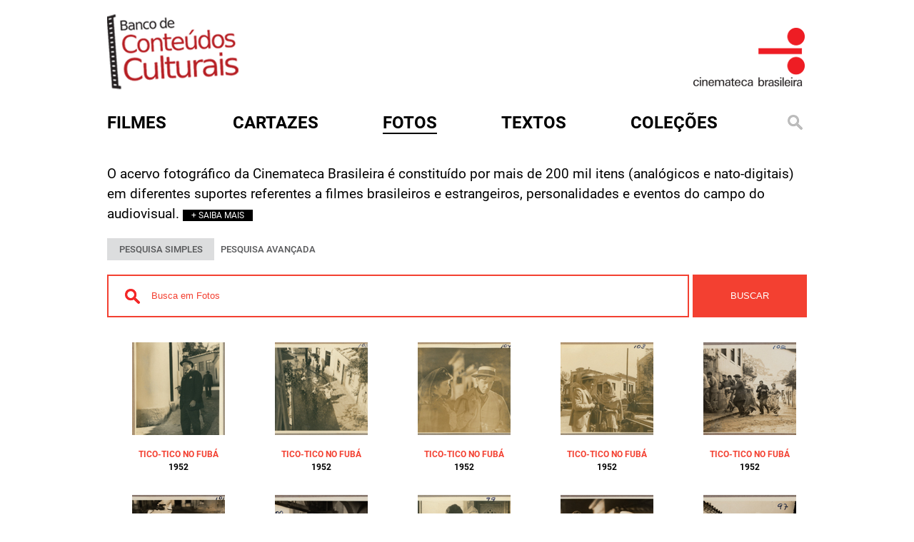

--- FILE ---
content_type: text/html; charset=utf-8
request_url: http://www.bcc.org.br/fotos?page=17
body_size: 6453
content:
<!DOCTYPE html>

<html lang="pt-br">

<head profile="http://www.w3.org/1999/xhtml/vocab">
  <meta http-equiv="Content-Type" content="text/html; charset=utf-8" />
<link rel="shortcut icon" href="http://www.bcc.org.br/sites/default/files/favicon.ico" type="image/vnd.microsoft.icon" />
<meta name="generator" content="Drupal 7 (https://www.drupal.org)" />
<link rel="canonical" href="http://www.bcc.org.br/fotos" />
<link rel="shortlink" href="http://www.bcc.org.br/fotos" />
  <title>Fotos | Page 18 | Banco de Conteúdos Culturais</title>
  <style type="text/css" media="all">
@import url("http://www.bcc.org.br/modules/system/system.base.css?t7jjp8");
@import url("http://www.bcc.org.br/modules/system/system.menus.css?t7jjp8");
@import url("http://www.bcc.org.br/modules/system/system.messages.css?t7jjp8");
@import url("http://www.bcc.org.br/modules/system/system.theme.css?t7jjp8");
</style>
<style type="text/css" media="all">
@import url("http://www.bcc.org.br/sites/all/modules/date/date_repeat_field/date_repeat_field.css?t7jjp8");
@import url("http://www.bcc.org.br/modules/field/theme/field.css?t7jjp8");
@import url("http://www.bcc.org.br/modules/node/node.css?t7jjp8");
@import url("http://www.bcc.org.br/modules/search/search.css?t7jjp8");
@import url("http://www.bcc.org.br/modules/user/user.css?t7jjp8");
@import url("http://www.bcc.org.br/sites/all/modules/views/css/views.css?t7jjp8");
@import url("http://www.bcc.org.br/sites/all/modules/ckeditor/css/ckeditor.css?t7jjp8");
</style>
<style type="text/css" media="all">
@import url("http://www.bcc.org.br/sites/all/modules/ctools/css/ctools.css?t7jjp8");
@import url("http://www.bcc.org.br/sites/all/modules/custom_search/custom_search.css?t7jjp8");
</style>
<style type="text/css" media="all">
@import url("http://www.bcc.org.br/sites/all/themes/cb.bkp/css/style.css?t7jjp8");
@import url("http://www.bcc.org.br/sites/all/themes/cb.bkp/assets/owl.carousel.min.css?t7jjp8");
@import url("http://www.bcc.org.br/sites/all/themes/cb.bkp/assets/owl.theme.default.min.css?t7jjp8");
@import url("http://www.bcc.org.br/sites/all/themes/cb.bkp/css/colorbox.css?t7jjp8");
</style>
  <script type="text/javascript" src="http://www.bcc.org.br/misc/jquery.js?v=1.4.4"></script>
<script type="text/javascript" src="http://www.bcc.org.br/misc/jquery-extend-3.4.0.js?v=1.4.4"></script>
<script type="text/javascript" src="http://www.bcc.org.br/misc/jquery-html-prefilter-3.5.0-backport.js?v=1.4.4"></script>
<script type="text/javascript" src="http://www.bcc.org.br/misc/jquery.once.js?v=1.2"></script>
<script type="text/javascript" src="http://www.bcc.org.br/misc/drupal.js?t7jjp8"></script>
<script type="text/javascript" src="http://www.bcc.org.br/misc/form-single-submit.js?v=7.103"></script>
<script type="text/javascript" src="http://www.bcc.org.br/sites/all/modules/entityreference/js/entityreference.js?t7jjp8"></script>
<script type="text/javascript" src="http://www.bcc.org.br/sites/default/files/languages/pt-br_rfbxYE9aU2kfdOBnNrg7ETXGm3PJH8i7b3spEbLxgxQ.js?t7jjp8"></script>
<script type="text/javascript" src="http://www.bcc.org.br/sites/all/modules/custom_search/js/custom_search.js?t7jjp8"></script>
<script type="text/javascript" src="http://www.bcc.org.br/sites/all/themes/cb.bkp/js/jquery-2.2.4.min.js?t7jjp8"></script>
<script type="text/javascript" src="http://www.bcc.org.br/sites/all/themes/cb.bkp/js/owl.carousel.min.js?t7jjp8"></script>
<script type="text/javascript" src="http://www.bcc.org.br/sites/all/themes/cb.bkp/js/clappr.min.js?t7jjp8"></script>
<script type="text/javascript" src="http://www.bcc.org.br/sites/all/themes/cb.bkp/js/script.js?t7jjp8"></script>
<script type="text/javascript" src="http://www.bcc.org.br/sites/all/themes/cb.bkp/js/mc-validate.js?t7jjp8"></script>
<script type="text/javascript" src="http://www.bcc.org.br/sites/all/themes/cb.bkp/js/jquery.colorbox.js?t7jjp8"></script>
<script type="text/javascript">
<!--//--><![CDATA[//><!--
jQuery.extend(Drupal.settings, {"basePath":"\/","pathPrefix":"","setHasJsCookie":0,"ajaxPageState":{"theme":"cb","theme_token":"lli7c_7R5CU1_Vai5pNb8qbw0eoGb0oksKcGrzTbHmM","js":{"misc\/jquery.js":1,"misc\/jquery-extend-3.4.0.js":1,"misc\/jquery-html-prefilter-3.5.0-backport.js":1,"misc\/jquery.once.js":1,"misc\/drupal.js":1,"misc\/form-single-submit.js":1,"sites\/all\/modules\/entityreference\/js\/entityreference.js":1,"public:\/\/languages\/pt-br_rfbxYE9aU2kfdOBnNrg7ETXGm3PJH8i7b3spEbLxgxQ.js":1,"sites\/all\/modules\/custom_search\/js\/custom_search.js":1,"sites\/all\/themes\/cb.bkp\/js\/jquery-2.2.4.min.js":1,"sites\/all\/themes\/cb.bkp\/js\/owl.carousel.min.js":1,"sites\/all\/themes\/cb.bkp\/js\/clappr.min.js":1,"sites\/all\/themes\/cb.bkp\/js\/script.js":1,"sites\/all\/themes\/cb.bkp\/js\/mc-validate.js":1,"sites\/all\/themes\/cb.bkp\/js\/jquery.colorbox.js":1},"css":{"modules\/system\/system.base.css":1,"modules\/system\/system.menus.css":1,"modules\/system\/system.messages.css":1,"modules\/system\/system.theme.css":1,"sites\/all\/modules\/date\/date_repeat_field\/date_repeat_field.css":1,"modules\/field\/theme\/field.css":1,"modules\/node\/node.css":1,"modules\/search\/search.css":1,"modules\/user\/user.css":1,"sites\/all\/modules\/views\/css\/views.css":1,"sites\/all\/modules\/ckeditor\/css\/ckeditor.css":1,"sites\/all\/themes\/cb.bkp\/css\/tabs.css":1,"sites\/all\/modules\/ctools\/css\/ctools.css":1,"sites\/all\/modules\/custom_search\/custom_search.css":1,"sites\/all\/themes\/cb.bkp\/css\/style.css":1,"sites\/all\/themes\/cb.bkp\/assets\/owl.carousel.min.css":1,"sites\/all\/themes\/cb.bkp\/assets\/owl.theme.default.min.css":1,"sites\/all\/themes\/cb.bkp\/css\/colorbox.css":1}},"custom_search":{"form_target":"_self","solr":0},"urlIsAjaxTrusted":{"\/fotos?page=17":true}});
//--><!]]>
</script>


  <meta charset="utf-8">
  <meta http-equiv="X-UA-Compatible" content="IE=edge">

  <meta name="viewport" content="width=device-width, initial-scale=1">

  <!-- HTML5 shim and Respond.js for IE8 support of HTML5 elements and media queries -->
  <!-- WARNING: Respond.js doesn't work if you view the page via file:// -->
  <!--[if lt IE 9]>
			<script src="/sites/all/themes/cb.bkp/js/html5shiv.min.js"></script>
			<script src="/sites/all/themes/cb.bkp/js/respond.min.js"></script>
		<![endif]-->
  <!-- Global site tag (gtag.js) - Google Analytics -->
  <script async src="https://www.googletagmanager.com/gtag/js?id=UA-31646022-1"></script>
  <script>
  window.dataLayer = window.dataLayer || [];

  function gtag() {
    dataLayer.push(arguments);
  }
  gtag('js', new Date());

  gtag('config', 'UA-31646022-1');
  </script>

  <style>
  .search-form {
    margin-top: 0px !important
  }

  .search-form ::-webkit-input-placeholder {
    color: #f34031
  }

  .search-form ::-moz-placeholder {
    color: #f34031
  }

  .search-form :-ms-input-placeholder {
    color: #f34031
  }

  .search-form :-moz-placeholder {
    color: #f34031
  }
  </style>


</head>

<body class="html not-front not-logged-in one-sidebar sidebar-first page-fotos role-anonymous-user with-subnav page-fotos section-fotos" >



  <div id="container">
    <div class="banner">
      <div class="logo-bcc">
        <a href="/" title="Início"><img
            src="/sites/all/themes/cb.bkp/imagens/logo_bcc.png" /></a>
      </div>
      <div class="logo-cb">
        <a href="http://www.cinemateca.org.br" rel="external"><img
            src="/sites/all/themes/cb.bkp/imagens/logo_bcc_CB.png" /></a>
      </div>
    </div>



    <div id="menu">
      <div id='cssmenu'>
        <ul class="menu">
          <li class="menu-filmes"><a href="/filmes"><span>Filmes</span></a></li>
          <li class="menu-cartazes"><a href="/cartazes"><span>Cartazes</span></a></li>
          <li class="menu-fotos"><a href="/fotos"><span>Fotos</span></a></li>
          <li class="menu-textos"><a href="/textos"><span>Textos</span></a></li>
          <li class="menu-colecoes">
            <a href="#">Coleções</a>
            <ul style="z-index:100">
              <li><a href="/colecoes/atlantida">atlântida</a></li>
              <li><a href="/colecoes/bjduarte">b.j. duarte</a></li>
              <li><a href="/colecoes/encontrostransversais">encontros transversais</a></li>
              <li><a href="/filmecultura">filme cultura</a></li>
              <li><a href="/colecoes/glauberrocha">glauber rocha</a></li>
              <li><a href="/colecoes/gustavodahl">gustavo dahl</a></li>
              <li><a href="/colecoes/ince">ince</a></li>
              <li><a href="/colecoes/lygiaclark">lygia clark</a></li>
              <li><a href="/colecoes/lugaresdecinema">lugares de cinema</a></li>
              <li><a href="/colecoes/mazzaropi">mazzaropi</a></li>
              <li><a href="/colecoes/nitratos">nitratos</a></li>
              <li><a href="/periódicosdecinema/textos">periódicos de cinema</a></li>
              <li><a href="/colecoes/silenciosos">silenciosos</a></li>
              <li><a href="/colecoes/tupi">tv tupi</a></li>
              <li><a href="/colecoes/vejaobrasil">veja o brasil</a></li>
              <li><a href="/colecoes/veracruz">vera cruz</a></li>
            </ul>

          </li>

          <li class="menu-busca"><a href="#open-modal"><img
                src="/sites/all/themes/cb.bkp/imagens/lupa.png" alt=""
                title="" /></a></li>
        </ul>
      </div>
    </div>

    
<div id="conteudo">
  <!-- aleag was here - 15072025 - adicionando a seção de mensagens para exibir erros e avisos do sistema -->
    <div class="artigosl normall">
    <div id="content-header">
            <div class="tabs"></div>
                </div>
    <div id="content-area">
      


    
    


        
      <style>
#menu .menu-fotos a {border-bottom:2px solid #000}
</style>


<p>O acervo fotográfico da Cinemateca Brasileira é constituído por mais de 200 mil itens (analógicos e nato-digitais) em diferentes suportes referentes a filmes brasileiros e estrangeiros, personalidades e eventos do campo do audiovisual.  <span id="more" class="saiba3">+ saiba mais</span></p>


    


        
  
  
  
        <div class="views-row views-row-1 views-row-odd views-row-first views-row-last">
      
          <div class="more-open">
<p class="rtejustify">Esses materiais são doados para a Cinemateca, desde os anos 1940, e em geral integram arquivos ou coleções documentais. Há ainda uma parcela significativa de fotografias produzidas pela própria instituição ao longo de sua existência, como forma de registrar suas diversas atividades.</p>

<p class="rtejustify">Nesta seção, podem ser acessadas 53.316 fotografias de filmes brasileiros, independente de sua proveniência e com possibilidade de links para outros tipos de conteúdos – digital ou informacional. O principal vértice da pesquisa e do relacionamento de conteúdos é a obra audiovisual à que se refere o documento fotográfico. No entanto, na busca avançada, o usuário conta com outras chaves de pesquisa que lhe permitem ampliar o olhar sobre a abrangência da coleção.</p>

<p class="rtejustify"><strong>PROJETOS</strong></p>

<p class="rtejustify">Entre 2004 e 2005, o projeto Tratamento das coleções de imagens fixas do acervo da Cinemateca Brasileira, financiado pela Fundação Vitae, permitiu o processamento e digitalização de 15.439 negativos fotográficos e 6.300 ampliações. Realizaram-se ainda ações de conservação preventiva em mais de 35 mil itens documentais.</p>

<p class="rtejustify">De 2007 e 2010, através do Programa Petrobras Cultural, foi executado o projeto Preservação e Difusão do Acervo Fotográfico da Cinemateca Brasileira, que permitiu um extenso trabalho de (re) acondicionamento, organização e digitalização de toda a coleção fotográfica. A iniciativa foi facilitada, em larga medida, pelas ações anteriores de preservação realizadas por anos pela Cinemateca. Mesmo digitalizados, os originais das fotografias são sempre mantidos, e alguns desses fotogramas são os únicos registros visuais remanescentes conhecidos de obras audiovisuais brasileiras.</p>

<p class="rtejustify">Desde 2010, a Cinemateca não conta com projetos específicos para sua coleção fotográfica. As ações de prospecção, conservação, catalogação e digitalização de novos materiais têm sido realizadas como atividades correntes dos Planos Anuais de Trabalho.</p>

<p class="rtejustify"><strong>SOLICITAÇÃO DE IMAGENS</strong></p>

<p class="rtejustify">Para solicitar reprodução digital de cartazes, o pesquisador deve entrar em contato através do e-mail atendimento@cinemateca.org.br.&nbsp; O pedido será registrado e avaliado pela instituição, que entrará em contato sobre os procedimentos e custos para eventual licenciamento ou cessão de cópias digitais. Ressalta-se que os pedidos só terão prosseguimento mediante a autorização expressa da Cinemateca e, sobretudo, dos detentores de direitos autorais dos conteúdos solicitados.</p>

<p class="rtejustify">07 de maio de 2018.</p>

<p class="rtejustify">&nbsp;</p>

</div>    </div>

  
  
  
  
  
  


  
  
  
  
      


<div class="header-busca">
 <div class="busca-simples">PESQUISA SIMPLES</div>
 <div class="busca-avancada"><a href="/busca/foto/avancada">PESQUISA AVANÇADA</a></div>
</div>

<div class="busca" style="height:65px;width:980px;clear:both">
      
    <form class="search-form" role="search" action="/fotos?page=17" method="post" id="custom-search-blocks-form-3" accept-charset="UTF-8"><div><div class="form-item form-type-textfield form-item-custom-search-blocks-form-3">
  <input title="Digite os termos que você deseja procurar." class="custom-search-box form-text" placeholder="Busca em Fotos" type="text" id="edit-custom-search-blocks-form-3--2" name="custom_search_blocks_form_3" value="" size="15" maxlength="128" />
</div>
<input type="hidden" name="delta" value="3" />
<input type="hidden" name="form_build_id" value="form-9YUijyp6oJiQPwKPO7m3Cg5LXmVms90u9bc6Rb9vuWQ" />
<input type="hidden" name="form_id" value="custom_search_blocks_form_3" />
<input type="hidden" name="custom_search_paths" value="busca/foto/[key]" />
<div class="form-actions form-wrapper" id="edit-actions"><input type="submit" id="edit-submit" name="op" value="Buscar" class="form-submit" /></div></div></form>
</div>

<style>
#edit-custom-search-types {display: none;}
</style>

<table class="views-view-grid cols-5">
  
  <tbody>
          <tr >
                  <td class="cartazes">
              
          <a href="http://www.bcc.org.br/fotos/902434"><img src="http://media.bcc.org.br/site/thumb/imagem/fotografia/130x130/F_1442_29_0106.jpg" />
<p class="nome-filme"><a href="http://www.bcc.org.br/fotos/902434">TICO-TICO NO FUBÁ</a> </br> 1952</p></a>            </td>
                  <td class="cartazes">
              
          <a href="http://www.bcc.org.br/fotos/902433"><img src="http://media.bcc.org.br/site/thumb/imagem/fotografia/130x130/F_1442_29_0105.jpg" />
<p class="nome-filme"><a href="http://www.bcc.org.br/fotos/902433">TICO-TICO NO FUBÁ</a> </br> 1952</p></a>            </td>
                  <td class="cartazes">
              
          <a href="http://www.bcc.org.br/fotos/902432"><img src="http://media.bcc.org.br/site/thumb/imagem/fotografia/130x130/F_1442_29_0104.jpg" />
<p class="nome-filme"><a href="http://www.bcc.org.br/fotos/902432">TICO-TICO NO FUBÁ</a> </br> 1952</p></a>            </td>
                  <td class="cartazes">
              
          <a href="http://www.bcc.org.br/fotos/902431"><img src="http://media.bcc.org.br/site/thumb/imagem/fotografia/130x130/F_1442_29_0103.jpg" />
<p class="nome-filme"><a href="http://www.bcc.org.br/fotos/902431">TICO-TICO NO FUBÁ</a> </br> 1952</p></a>            </td>
                  <td class="cartazes">
              
          <a href="http://www.bcc.org.br/fotos/902430"><img src="http://media.bcc.org.br/site/thumb/imagem/fotografia/130x130/F_1442_29_0102.jpg" />
<p class="nome-filme"><a href="http://www.bcc.org.br/fotos/902430">TICO-TICO NO FUBÁ</a> </br> 1952</p></a>            </td>
              </tr>
          <tr >
                  <td class="cartazes">
              
          <a href="http://www.bcc.org.br/fotos/902429"><img src="http://media.bcc.org.br/site/thumb/imagem/fotografia/130x130/F_1442_29_0101.jpg" />
<p class="nome-filme"><a href="http://www.bcc.org.br/fotos/902429">TICO-TICO NO FUBÁ</a> </br> 1952</p></a>            </td>
                  <td class="cartazes">
              
          <a href="http://www.bcc.org.br/fotos/902428"><img src="http://media.bcc.org.br/site/thumb/imagem/fotografia/130x130/F_1442_29_0100.jpg" />
<p class="nome-filme"><a href="http://www.bcc.org.br/fotos/902428">TICO-TICO NO FUBÁ</a> </br> 1952</p></a>            </td>
                  <td class="cartazes">
              
          <a href="http://www.bcc.org.br/fotos/902427"><img src="http://media.bcc.org.br/site/thumb/imagem/fotografia/130x130/F_1442_29_0099.jpg" />
<p class="nome-filme"><a href="http://www.bcc.org.br/fotos/902427">TICO-TICO NO FUBÁ</a> </br> 1952</p></a>            </td>
                  <td class="cartazes">
              
          <a href="http://www.bcc.org.br/fotos/902426"><img src="http://media.bcc.org.br/site/thumb/imagem/fotografia/130x130/F_1442_29_0098.jpg" />
<p class="nome-filme"><a href="http://www.bcc.org.br/fotos/902426">TICO-TICO NO FUBÁ</a> </br> 1952</p></a>            </td>
                  <td class="cartazes">
              
          <a href="http://www.bcc.org.br/fotos/902425"><img src="http://media.bcc.org.br/site/thumb/imagem/fotografia/130x130/F_1442_29_0097.jpg" />
<p class="nome-filme"><a href="http://www.bcc.org.br/fotos/902425">TICO-TICO NO FUBÁ</a> </br> 1952</p></a>            </td>
              </tr>
          <tr >
                  <td class="cartazes">
              
          <a href="http://www.bcc.org.br/fotos/902424"><img src="http://media.bcc.org.br/site/thumb/imagem/fotografia/130x130/F_1442_29_0096.jpg" />
<p class="nome-filme"><a href="http://www.bcc.org.br/fotos/902424">TICO-TICO NO FUBÁ</a> </br> 1952</p></a>            </td>
                  <td class="cartazes">
              
          <a href="http://www.bcc.org.br/fotos/902423"><img src="http://media.bcc.org.br/site/thumb/imagem/fotografia/130x130/F_1442_29_0095.jpg" />
<p class="nome-filme"><a href="http://www.bcc.org.br/fotos/902423">TICO-TICO NO FUBÁ</a> </br> 1952</p></a>            </td>
                  <td class="cartazes">
              
          <a href="http://www.bcc.org.br/fotos/902422"><img src="http://media.bcc.org.br/site/thumb/imagem/fotografia/130x130/F_1442_29_0094.jpg" />
<p class="nome-filme"><a href="http://www.bcc.org.br/fotos/902422">TICO-TICO NO FUBÁ</a> </br> 1952</p></a>            </td>
                  <td class="cartazes">
              
          <a href="http://www.bcc.org.br/fotos/902421"><img src="http://media.bcc.org.br/site/thumb/imagem/fotografia/130x130/F_1442_29_0093.jpg" />
<p class="nome-filme"><a href="http://www.bcc.org.br/fotos/902421">TICO-TICO NO FUBÁ</a> </br> 1952</p></a>            </td>
                  <td class="cartazes">
              
          <a href="http://www.bcc.org.br/fotos/902420"><img src="http://media.bcc.org.br/site/thumb/imagem/fotografia/130x130/F_1442_29_0092.jpg" />
<p class="nome-filme"><a href="http://www.bcc.org.br/fotos/902420">TICO-TICO NO FUBÁ</a> </br> 1952</p></a>            </td>
              </tr>
          <tr >
                  <td class="cartazes">
              
          <a href="http://www.bcc.org.br/fotos/902419"><img src="http://media.bcc.org.br/site/thumb/imagem/fotografia/130x130/F_1442_29_0091.jpg" />
<p class="nome-filme"><a href="http://www.bcc.org.br/fotos/902419">TICO-TICO NO FUBÁ</a> </br> 1952</p></a>            </td>
                  <td class="cartazes">
              
          <a href="http://www.bcc.org.br/fotos/902418"><img src="http://media.bcc.org.br/site/thumb/imagem/fotografia/130x130/F_1442_29_0090.jpg" />
<p class="nome-filme"><a href="http://www.bcc.org.br/fotos/902418">TICO-TICO NO FUBÁ</a> </br> 1952</p></a>            </td>
                  <td class="cartazes">
              
          <a href="http://www.bcc.org.br/fotos/902417"><img src="http://media.bcc.org.br/site/thumb/imagem/fotografia/130x130/F_1442_29_0089.jpg" />
<p class="nome-filme"><a href="http://www.bcc.org.br/fotos/902417">TICO-TICO NO FUBÁ</a> </br> 1952</p></a>            </td>
                  <td class="cartazes">
              
          <a href="http://www.bcc.org.br/fotos/902416"><img src="http://media.bcc.org.br/site/thumb/imagem/fotografia/130x130/F_1442_29_0088.jpg" />
<p class="nome-filme"><a href="http://www.bcc.org.br/fotos/902416">TICO-TICO NO FUBÁ</a> </br> 1952</p></a>            </td>
                  <td class="cartazes">
              
          <a href="http://www.bcc.org.br/fotos/902415"><img src="http://media.bcc.org.br/site/thumb/imagem/fotografia/130x130/F_1442_29_0087.jpg" />
<p class="nome-filme"><a href="http://www.bcc.org.br/fotos/902415">TICO-TICO NO FUBÁ</a> </br> 1952</p></a>            </td>
              </tr>
          <tr >
                  <td class="cartazes">
              
          <a href="http://www.bcc.org.br/fotos/902414"><img src="http://media.bcc.org.br/site/thumb/imagem/fotografia/130x130/F_1442_29_0086.jpg" />
<p class="nome-filme"><a href="http://www.bcc.org.br/fotos/902414">TICO-TICO NO FUBÁ</a> </br> 1952</p></a>            </td>
                  <td class="cartazes">
              
          <a href="http://www.bcc.org.br/fotos/902413"><img src="http://media.bcc.org.br/site/thumb/imagem/fotografia/130x130/F_1442_29_0085.jpg" />
<p class="nome-filme"><a href="http://www.bcc.org.br/fotos/902413">TICO-TICO NO FUBÁ</a> </br> 1952</p></a>            </td>
                  <td class="cartazes">
              
          <a href="http://www.bcc.org.br/fotos/902412"><img src="http://media.bcc.org.br/site/thumb/imagem/fotografia/130x130/F_1442_29_0084.jpg" />
<p class="nome-filme"><a href="http://www.bcc.org.br/fotos/902412">TICO-TICO NO FUBÁ</a> </br> 1952</p></a>            </td>
                  <td class="cartazes">
              
          <a href="http://www.bcc.org.br/fotos/902411"><img src="http://media.bcc.org.br/site/thumb/imagem/fotografia/130x130/F_1442_29_0083.jpg" />
<p class="nome-filme"><a href="http://www.bcc.org.br/fotos/902411">TICO-TICO NO FUBÁ</a> </br> 1952</p></a>            </td>
                  <td class="cartazes">
              
          <a href="http://www.bcc.org.br/fotos/902410"><img src="http://media.bcc.org.br/site/thumb/imagem/fotografia/130x130/F_1442_29_0082.jpg" />
<p class="nome-filme"><a href="http://www.bcc.org.br/fotos/902410">TICO-TICO NO FUBÁ</a> </br> 1952</p></a>            </td>
              </tr>
      </tbody>
</table>

  
      <h2 class="element-invisible">Páginas</h2><div class="item-list"><ul class="pager"><li class="pager-first first"><a title="Voltar para a primeira página" href="/fotos">« início</a></li>
<li class="pager-previous"><a title="Ir para a página anterior" href="/fotos?page=16">‹ anterior</a></li>
<li class="pager-ellipsis">…</li>
<li class="pager-item"><a title="Ir para a página 14" href="/fotos?page=13">14</a></li>
<li class="pager-item"><a title="Ir para a página 15" href="/fotos?page=14">15</a></li>
<li class="pager-item"><a title="Ir para a página 16" href="/fotos?page=15">16</a></li>
<li class="pager-item"><a title="Ir para a página 17" href="/fotos?page=16">17</a></li>
<li class="pager-current">18</li>
<li class="pager-item"><a title="Ir para a página 19" href="/fotos?page=18">19</a></li>
<li class="pager-item"><a title="Ir para a página 20" href="/fotos?page=19">20</a></li>
<li class="pager-item"><a title="Ir para a página 21" href="/fotos?page=20">21</a></li>
<li class="pager-item"><a title="Ir para a página 22" href="/fotos?page=21">22</a></li>
<li class="pager-ellipsis">…</li>
<li class="pager-next"><a title="Ir para a próxima página" href="/fotos?page=18">próximo ›</a></li>
<li class="pager-last last"><a title="Ir para a última página" href="/fotos?page=2701">fim »</a></li>
</ul></div>  
  
  
  
  


    </div>
  </div>
</div>


<div style="clear:both"></div>
    

  </div>

  <div id="open-modal" class="modal-window">
    <div>
      <a href="#modal-close" title="Close" class="modal-close">
        <img src="/sites/all/themes/cb.bkp/imagens/btn_fechar.png" alt=""
          title="" />
      </a>
      <form class="search-form" role="search" action="/fotos?page=17" method="post" id="search-block-form--2" accept-charset="UTF-8"><div><div class="container-inline">
      <h2 class="element-invisible">Formulário de busca</h2>
    <div class="form-item form-type-textfield form-item-search-block-form">
  <input title="Digite os termos que você deseja procurar." class="custom-search-box form-text" placeholder="Busque em mais de 10.000 itens catalogados pela Cinemateca Brasileira. O maior acervo online da cinematografia brasileira" type="text" id="edit-search-block-form--4" name="search_block_form" value="" size="15" maxlength="128" />
</div>
<div class="form-actions form-wrapper" id="edit-actions--16"><input type="submit" id="edit-submit--16" name="op" value="Buscar" class="form-submit" /></div><input type="hidden" name="form_build_id" value="form-Z28QW_BfAhJgI5O1tSMZDF-3t_FT9OMI8owDrCIFkeo" />
<input type="hidden" name="form_id" value="search_block_form" />
</div>
</div></form>    </div>
  </div>

  <div style="height:36px;"></div>

  <div id="footer">
    <div class="footerin">
      <div class="sidebar">
        <ul>
          <li><a href="/sobre">sobre</a></li>
          <li><a href="http://www.cinemateca.org.br" target="_blank">cinemateca brasileira</a></li>
          <li><a href="/termo-de-uso">termos de uso</a></li>
          <li><a href="http://cinemateca.org.br">contato</a></li>
        </ul>
      </div>
      <div class="logos">
        <!--
					<img src="/sites/all/themes/cb.bkp/imagens/barra-rodape.png" alt="" title="" />
					<img src="/sites/all/themes/cb.bkp/imagens/logo-fnc.png" alt="" title="" />
					<img src="/sites/all/themes/cb.bkp/imagens/logo-cb.png" alt="" title="" />
					<img src="/sites/all/themes/cb.bkp/imagens/logo-ctav.png" alt="" title="" />
					<img src="/sites/all/themes/cb.bkp/imagens/logo-rnp.png" alt="" title="" />
					<img src="/sites/all/themes/cb.bkp/imagens/logo-sac.png" alt="" title="" />
					<img src="/sites/all/themes/cb.bkp/imagens/logo-minc.png" alt="" title="" />
				-->
      </div>
    </div>
  </div>
</body>

</html>